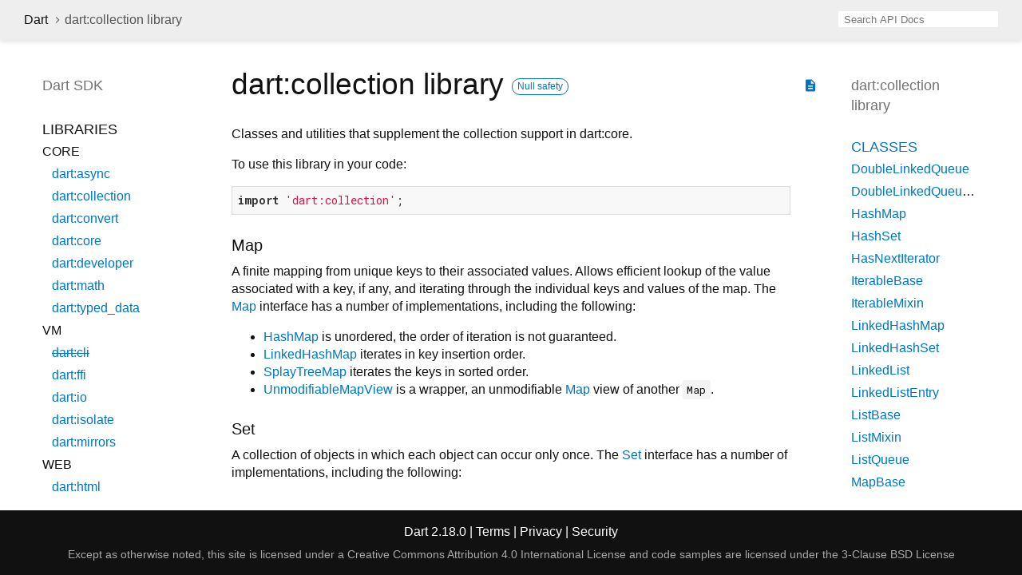

--- FILE ---
content_type: text/html
request_url: https://api.dart.dev/stable/2.18.0/dart-collection/dart-collection-library.html
body_size: 3775
content:
<!DOCTYPE html>
<html lang="en">
<head>
  <meta charset="utf-8">
  <meta http-equiv="X-UA-Compatible" content="IE=edge">
  <meta name="viewport" content="width=device-width, height=device-height, initial-scale=1, user-scalable=no">
  <meta name="description" content="dart:collection library API docs, for the Dart programming language.">
  <title>dart:collection library - Dart API</title>
  <link rel="canonical" href="https://api.dart.dev/">


  
  <link rel="preconnect" href="https://fonts.gstatic.com">
  <link href="https://fonts.googleapis.com/css2?family=Roboto+Mono:ital,wght@0,300;0,400;0,500;0,700;1,400&amp;display=swap" rel="stylesheet">
  <link href="https://fonts.googleapis.com/icon?family=Material+Icons" rel="stylesheet">
  
  <link rel="stylesheet" href="../static-assets/github.css?v1">
  <link rel="stylesheet" href="../static-assets/styles.css?v1">
  <link rel="icon" href="../static-assets/favicon.png?v1">

  
<!-- Google tag (gtag.js) -->
<script async src="https://www.googletagmanager.com/gtag/js?id=G-VVQ8908SJ5"></script>
<script>
window.dataLayer = window.dataLayer || [];
function gtag(){dataLayer.push(arguments);}
gtag('js', new Date());

gtag('config', 'G-VVQ8908SJ5');
</script>
<link rel="preconnect" href="https://fonts.googleapis.com">
<link rel="preconnect" href="https://fonts.gstatic.com" crossorigin>
<link rel="preload" href="https://fonts.googleapis.com/css2?family=Google+Sans+Text:wght@400&family=Google+Sans:wght@500&display=swap" as="style">
<link rel="stylesheet" href="https://fonts.googleapis.com/css2?family=Google+Sans+Text:wght@400&family=Google+Sans:wght@500&display=swap">
<link rel="stylesheet" href="https://www.gstatic.com/glue/cookienotificationbar/cookienotificationbar.min.css">
</head>


<body data-base-href="../" data-using-base-href="false">

<div id="overlay-under-drawer"></div>

<header id="title">
  <button id="sidenav-left-toggle" type="button">&nbsp;</button>
  <ol class="breadcrumbs gt-separated dark hidden-xs">
    <li><a href="../index.html">Dart</a></li>
    <li class="self-crumb">dart:collection library</li>
  </ol>
  <div class="self-name">dart:collection</div>
  <form class="search navbar-right" role="search">
    <input type="text" id="search-box" autocomplete="off" disabled class="form-control typeahead" placeholder="Loading search...">
  </form>
</header>

<main>


  <div id="dartdoc-main-content" class="main-content">
      <div>
  <div id="external-links" class="btn-group"><a title="View source code" class="source-link" href="https://github.com/dart-lang/sdk/blob/63c2197b976931c6472d9dc9574f98ff2ae9408c/sdk/lib/collection/collection.dart#L55"><i class="material-icons">description</i></a></div>
<h1><span class="kind-library">dart:collection</span> library 
    <a href="https://dart.dev/null-safety" class="feature feature-null-safety" title="Supports the null safety language feature.">Null safety</a>
 
</h1></div>

    
<section class="desc markdown">
  <p>Classes and utilities that supplement the collection support in dart:core.</p>
<p>To use this library in your code:</p>
<pre class="language-dart"><code class="language-dart">import 'dart:collection';
</code></pre>
<h2 id="map">Map</h2>
<p>A finite mapping from unique keys to their associated values.
Allows efficient lookup of the value associated with a key, if any,
and iterating through the individual keys and values of the map.
The <a href="../dart-core/Map-class.html">Map</a> interface has a number of implementations, including the following:</p>
<ul>
<li><a href="../dart-collection/HashMap-class.html">HashMap</a> is unordered, the order of iteration is not guaranteed.</li>
<li><a href="../dart-collection/LinkedHashMap-class.html">LinkedHashMap</a> iterates in key insertion order.</li>
<li><a href="../dart-collection/SplayTreeMap-class.html">SplayTreeMap</a> iterates the keys in sorted order.</li>
<li><a href="../dart-collection/UnmodifiableMapView-class.html">UnmodifiableMapView</a> is a wrapper, an unmodifiable <a href="../dart-core/Map-class.html">Map</a> view of another
<code>Map</code>.</li>
</ul>
<h2 id="set">Set</h2>
<p>A collection of objects in which each object can occur only once.
The <a href="../dart-core/Set-class.html">Set</a> interface has a number of implementations, including the following:</p>
<ul>
<li><a href="../dart-collection/HashSet-class.html">HashSet</a> the order of the objects in the iterations is not guaranteed.</li>
<li><a href="../dart-collection/LinkedHashSet-class.html">LinkedHashSet</a> iterates the objects in insertion order.</li>
<li><a href="../dart-collection/SplayTreeSet-class.html">SplayTreeSet</a> iterates the objects in sorted order.</li>
<li><a href="../dart-collection/UnmodifiableSetView-class.html">UnmodifiableSetView</a> is a wrapper, an unmodifiable <a href="../dart-core/Set-class.html">Set</a> view of another
<code>Set</code>.</li>
</ul>
<h2 id="queue">Queue</h2>
<p>A queue is a sequence of elements that is intended to be modified,
by adding or removing elements, only at its ends.
Dart queues are <em>double ended</em> queues, which means that they can be
accessed equally from either end, and can therefore be used
to implement both stack and queue behavior.</p>
<ul>
<li><a href="../dart-collection/Queue-class.html">Queue</a> is the general interface for queues.</li>
<li><a href="../dart-collection/ListQueue-class.html">ListQueue</a> is a list-based queue. Default implementation for <a href="../dart-collection/Queue-class.html">Queue</a>.</li>
<li><a href="../dart-collection/DoubleLinkedQueue-class.html">DoubleLinkedQueue</a> is a queue implementation based on a double-linked
list.</li>
</ul>
<h2 id="list">List</h2>
<p>An indexable Sequence of objects. Objects can be accessed using their
position, index, in the sequence. <a href="../dart-core/List-class.html">List</a> is also called an "array" in other
programming languages.</p>
<ul>
<li><a href="../dart-collection/UnmodifiableListView-class.html">UnmodifiableListView</a> is a wrapper, an unmodifiable <a href="../dart-core/List-class.html">List</a> view of
another <code>List</code>.</li>
</ul>
<h2 id="linkedlist">LinkedList</h2>
<p><a href="../dart-collection/LinkedList-class.html">LinkedList</a> is a specialized double-linked list of elements that extends
<a href="../dart-collection/LinkedListEntry-class.html">LinkedListEntry</a>. Each element knows its own place in the linked list,
as well as which list it is in.</p>
</section>


    <section class="summary offset-anchor" id="classes">
      <h2>Classes</h2>

      <dl>
        <dt id="DoubleLinkedQueue">
  <span class="name "><a href="../dart-collection/DoubleLinkedQueue-class.html">DoubleLinkedQueue</a><span class="signature">&lt;<wbr><span class="type-parameter">E</span>&gt;</span></span> 

</dt>
<dd>
  A <a href="../dart-collection/Queue-class.html">Queue</a> implementation based on a double-linked list.
</dd>

        <dt id="DoubleLinkedQueueEntry">
  <span class="name "><a href="../dart-collection/DoubleLinkedQueueEntry-class.html">DoubleLinkedQueueEntry</a><span class="signature">&lt;<wbr><span class="type-parameter">E</span>&gt;</span></span> 

</dt>
<dd>
  An entry in a doubly linked list.
</dd>

        <dt id="HashMap">
  <span class="name "><a href="../dart-collection/HashMap-class.html">HashMap</a><span class="signature">&lt;<wbr><span class="type-parameter">K</span>, <span class="type-parameter">V</span>&gt;</span></span> 

</dt>
<dd>
  A hash-table based implementation of <a href="../dart-core/Map-class.html">Map</a>.
</dd>

        <dt id="HashSet">
  <span class="name "><a href="../dart-collection/HashSet-class.html">HashSet</a><span class="signature">&lt;<wbr><span class="type-parameter">E</span>&gt;</span></span> 

</dt>
<dd>
  An unordered hash-table based <a href="../dart-core/Set-class.html">Set</a> implementation.
</dd>

        <dt id="HasNextIterator">
  <span class="name "><a href="../dart-collection/HasNextIterator-class.html">HasNextIterator</a><span class="signature">&lt;<wbr><span class="type-parameter">E</span>&gt;</span></span> 

</dt>
<dd>
  The <a href="../dart-collection/HasNextIterator-class.html">HasNextIterator</a> class wraps an <a href="../dart-core/Iterator-class.html">Iterator</a> and provides methods to
iterate over an object using <code>hasNext</code> and <code>next</code>.
</dd>

        <dt id="IterableBase">
  <span class="name "><a href="../dart-collection/IterableBase-class.html">IterableBase</a><span class="signature">&lt;<wbr><span class="type-parameter">E</span>&gt;</span></span> 

</dt>
<dd>
  Base class for implementing <a href="../dart-core/Iterable-class.html">Iterable</a>.
</dd>

        <dt id="IterableMixin">
  <span class="name "><a href="../dart-collection/IterableMixin-class.html">IterableMixin</a><span class="signature">&lt;<wbr><span class="type-parameter">E</span>&gt;</span></span> 

</dt>
<dd>
  This <a href="../dart-core/Iterable-class.html">Iterable</a> mixin implements all <a href="../dart-core/Iterable-class.html">Iterable</a> members except <code>iterator</code>.
</dd>

        <dt id="LinkedHashMap">
  <span class="name "><a href="../dart-collection/LinkedHashMap-class.html">LinkedHashMap</a><span class="signature">&lt;<wbr><span class="type-parameter">K</span>, <span class="type-parameter">V</span>&gt;</span></span> 

</dt>
<dd>
  An insertion-ordered <a href="../dart-core/Map-class.html">Map</a> with expected constant-time lookup.
</dd>

        <dt id="LinkedHashSet">
  <span class="name "><a href="../dart-collection/LinkedHashSet-class.html">LinkedHashSet</a><span class="signature">&lt;<wbr><span class="type-parameter">E</span>&gt;</span></span> 

</dt>
<dd>
  A <a href="../dart-collection/LinkedHashSet-class.html">LinkedHashSet</a> is a hash-table based <a href="../dart-core/Set-class.html">Set</a> implementation.
</dd>

        <dt id="LinkedList">
  <span class="name "><a href="../dart-collection/LinkedList-class.html">LinkedList</a><span class="signature">&lt;<wbr><span class="type-parameter">E extends <a href="../dart-collection/LinkedListEntry-class.html">LinkedListEntry</a><span class="signature">&lt;<wbr><span class="type-parameter">E</span>&gt;</span></span>&gt;</span></span> 

</dt>
<dd>
  A specialized double-linked list of elements that extends <a href="../dart-collection/LinkedListEntry-class.html">LinkedListEntry</a>.
</dd>

        <dt id="LinkedListEntry">
  <span class="name "><a href="../dart-collection/LinkedListEntry-class.html">LinkedListEntry</a><span class="signature">&lt;<wbr><span class="type-parameter">E extends <a href="../dart-collection/LinkedListEntry-class.html">LinkedListEntry</a><span class="signature">&lt;<wbr><span class="type-parameter">E</span>&gt;</span></span>&gt;</span></span> 

</dt>
<dd>
  An object that can be an element in a <a href="../dart-collection/LinkedList-class.html">LinkedList</a>.
</dd>

        <dt id="ListBase">
  <span class="name "><a href="../dart-collection/ListBase-class.html">ListBase</a><span class="signature">&lt;<wbr><span class="type-parameter">E</span>&gt;</span></span> 

</dt>
<dd>
  Abstract implementation of a list.
</dd>

        <dt id="ListMixin">
  <span class="name "><a href="../dart-collection/ListMixin-class.html">ListMixin</a><span class="signature">&lt;<wbr><span class="type-parameter">E</span>&gt;</span></span> 

</dt>
<dd>
  Base implementation of a <a href="../dart-core/List-class.html">List</a> class.
</dd>

        <dt id="ListQueue">
  <span class="name "><a href="../dart-collection/ListQueue-class.html">ListQueue</a><span class="signature">&lt;<wbr><span class="type-parameter">E</span>&gt;</span></span> 

</dt>
<dd>
  List based <a href="../dart-collection/Queue-class.html">Queue</a>.
</dd>

        <dt id="MapBase">
  <span class="name "><a href="../dart-collection/MapBase-class.html">MapBase</a><span class="signature">&lt;<wbr><span class="type-parameter">K</span>, <span class="type-parameter">V</span>&gt;</span></span> 

</dt>
<dd>
  Base class for implementing a <a href="../dart-core/Map-class.html">Map</a>.
</dd>

        <dt id="MapMixin">
  <span class="name "><a href="../dart-collection/MapMixin-class.html">MapMixin</a><span class="signature">&lt;<wbr><span class="type-parameter">K</span>, <span class="type-parameter">V</span>&gt;</span></span> 

</dt>
<dd>
  Mixin implementing a <a href="../dart-core/Map-class.html">Map</a>.
</dd>

        <dt id="MapView">
  <span class="name "><a href="../dart-collection/MapView-class.html">MapView</a><span class="signature">&lt;<wbr><span class="type-parameter">K</span>, <span class="type-parameter">V</span>&gt;</span></span> 

</dt>
<dd>
  Wrapper around a class that implements <a href="../dart-core/Map-class.html">Map</a> that only exposes <code>Map</code>
members.
</dd>

        <dt id="Queue">
  <span class="name "><a href="../dart-collection/Queue-class.html">Queue</a><span class="signature">&lt;<wbr><span class="type-parameter">E</span>&gt;</span></span> 

</dt>
<dd>
  A <a href="../dart-collection/Queue-class.html">Queue</a> is a collection that can be manipulated at both ends. One
can iterate over the elements of a queue through <a href="../dart-core/Iterable/forEach.html">forEach</a> or with
an <a href="../dart-core/Iterator-class.html">Iterator</a>.
</dd>

        <dt id="SetBase">
  <span class="name "><a href="../dart-collection/SetBase-class.html">SetBase</a><span class="signature">&lt;<wbr><span class="type-parameter">E</span>&gt;</span></span> 

</dt>
<dd>
  Base implementation of <a href="../dart-core/Set-class.html">Set</a>.
</dd>

        <dt id="SetMixin">
  <span class="name "><a href="../dart-collection/SetMixin-class.html">SetMixin</a><span class="signature">&lt;<wbr><span class="type-parameter">E</span>&gt;</span></span> 

</dt>
<dd>
  Mixin implementation of <a href="../dart-core/Set-class.html">Set</a>.
</dd>

        <dt id="SplayTreeMap">
  <span class="name "><a href="../dart-collection/SplayTreeMap-class.html">SplayTreeMap</a><span class="signature">&lt;<wbr><span class="type-parameter">K</span>, <span class="type-parameter">V</span>&gt;</span></span> 

</dt>
<dd>
  A <a href="../dart-core/Map-class.html">Map</a> of objects that can be ordered relative to each other.
</dd>

        <dt id="SplayTreeSet">
  <span class="name "><a href="../dart-collection/SplayTreeSet-class.html">SplayTreeSet</a><span class="signature">&lt;<wbr><span class="type-parameter">E</span>&gt;</span></span> 

</dt>
<dd>
  A <a href="../dart-core/Set-class.html">Set</a> of objects that can be ordered relative to each other.
</dd>

        <dt id="UnmodifiableListView">
  <span class="name "><a href="../dart-collection/UnmodifiableListView-class.html">UnmodifiableListView</a><span class="signature">&lt;<wbr><span class="type-parameter">E</span>&gt;</span></span> 

</dt>
<dd>
  An unmodifiable <a href="../dart-core/List-class.html">List</a> view of another List.
</dd>

        <dt id="UnmodifiableMapBase">
  <span class="name "><a href="../dart-collection/UnmodifiableMapBase-class.html">UnmodifiableMapBase</a><span class="signature">&lt;<wbr><span class="type-parameter">K</span>, <span class="type-parameter">V</span>&gt;</span></span> 

</dt>
<dd>
  Basic implementation of an unmodifiable <a href="../dart-core/Map-class.html">Map</a>.
</dd>

        <dt id="UnmodifiableMapView">
  <span class="name "><a href="../dart-collection/UnmodifiableMapView-class.html">UnmodifiableMapView</a><span class="signature">&lt;<wbr><span class="type-parameter">K</span>, <span class="type-parameter">V</span>&gt;</span></span> 

</dt>
<dd>
  View of a <a href="../dart-core/Map-class.html">Map</a> that disallow modifying the map.
</dd>

        <dt id="UnmodifiableSetView">
  <span class="name "><a href="../dart-collection/UnmodifiableSetView-class.html">UnmodifiableSetView</a><span class="signature">&lt;<wbr><span class="type-parameter">E</span>&gt;</span></span> 

</dt>
<dd>
  An unmodifiable <a href="../dart-core/Set-class.html">Set</a> view of another <a href="../dart-core/Set-class.html">Set</a>.
</dd>

      </dl>
    </section>









  </div> <!-- /.main-content -->

  <div id="dartdoc-sidebar-left" class="sidebar sidebar-offcanvas-left">
    <header id="header-search-sidebar" class="hidden-l">
  <form class="search-sidebar" role="search">
    <input type="text" id="search-sidebar" autocomplete="off" disabled class="form-control typeahead" placeholder="Loading search...">
  </form>
</header>

<ol class="breadcrumbs gt-separated dark hidden-l" id="sidebar-nav">
  <li><a href="../index.html">Dart</a></li>
  <li class="self-crumb">dart:collection library</li>
</ol>


    <h5><span class="package-name">Dart</span> <span class="package-kind">SDK</span></h5>
    <ol>
      <li class="section-title">Libraries</li>
      <li class="section-subtitle">Core</li>
        <li class="section-subitem"><a href="../dart-async/dart-async-library.html">dart:async</a></li>
        <li class="section-subitem"><a href="../dart-collection/dart-collection-library.html">dart:collection</a></li>
        <li class="section-subitem"><a href="../dart-convert/dart-convert-library.html">dart:convert</a></li>
        <li class="section-subitem"><a href="../dart-core/dart-core-library.html">dart:core</a></li>
        <li class="section-subitem"><a href="../dart-developer/dart-developer-library.html">dart:developer</a></li>
        <li class="section-subitem"><a href="../dart-math/dart-math-library.html">dart:math</a></li>
        <li class="section-subitem"><a href="../dart-typed_data/dart-typed_data-library.html">dart:typed_data</a></li>
      <li class="section-subtitle">VM</li>
        <li class="section-subitem"><a class="deprecated" href="../dart-cli/dart-cli-library.html">dart:cli</a></li>
        <li class="section-subitem"><a href="../dart-ffi/dart-ffi-library.html">dart:ffi</a></li>
        <li class="section-subitem"><a href="../dart-io/dart-io-library.html">dart:io</a></li>
        <li class="section-subitem"><a href="../dart-isolate/dart-isolate-library.html">dart:isolate</a></li>
        <li class="section-subitem"><a href="../dart-mirrors/dart-mirrors-library.html">dart:mirrors</a></li>
      <li class="section-subtitle">Web</li>
        <li class="section-subitem"><a href="../dart-html/dart-html-library.html">dart:html</a></li>
        <li class="section-subitem"><a href="../dart-indexed_db/dart-indexed_db-library.html">dart:indexed_db</a></li>
        <li class="section-subitem"><a href="../dart-js/dart-js-library.html">dart:js</a></li>
        <li class="section-subitem"><a href="../dart-js_util/dart-js_util-library.html">dart:js_util</a></li>
        <li class="section-subitem"><a href="../dart-svg/dart-svg-library.html">dart:svg</a></li>
        <li class="section-subitem"><a href="../dart-web_audio/dart-web_audio-library.html">dart:web_audio</a></li>
        <li class="section-subitem"><a href="../dart-web_gl/dart-web_gl-library.html">dart:web_gl</a></li>
</ol>

  </div>

  <div id="dartdoc-sidebar-right" class="sidebar sidebar-offcanvas-right">
    <h5>dart:collection library</h5>
    <ol>
  <li class="section-title"><a href="../dart-collection/dart-collection-library.html#classes">Classes</a></li>
  <li><a href="../dart-collection/DoubleLinkedQueue-class.html">DoubleLinkedQueue</a></li>
  <li><a href="../dart-collection/DoubleLinkedQueueEntry-class.html">DoubleLinkedQueueEntry</a></li>
  <li><a href="../dart-collection/HashMap-class.html">HashMap</a></li>
  <li><a href="../dart-collection/HashSet-class.html">HashSet</a></li>
  <li><a href="../dart-collection/HasNextIterator-class.html">HasNextIterator</a></li>
  <li><a href="../dart-collection/IterableBase-class.html">IterableBase</a></li>
  <li><a href="../dart-collection/IterableMixin-class.html">IterableMixin</a></li>
  <li><a href="../dart-collection/LinkedHashMap-class.html">LinkedHashMap</a></li>
  <li><a href="../dart-collection/LinkedHashSet-class.html">LinkedHashSet</a></li>
  <li><a href="../dart-collection/LinkedList-class.html">LinkedList</a></li>
  <li><a href="../dart-collection/LinkedListEntry-class.html">LinkedListEntry</a></li>
  <li><a href="../dart-collection/ListBase-class.html">ListBase</a></li>
  <li><a href="../dart-collection/ListMixin-class.html">ListMixin</a></li>
  <li><a href="../dart-collection/ListQueue-class.html">ListQueue</a></li>
  <li><a href="../dart-collection/MapBase-class.html">MapBase</a></li>
  <li><a href="../dart-collection/MapMixin-class.html">MapMixin</a></li>
  <li><a href="../dart-collection/MapView-class.html">MapView</a></li>
  <li><a href="../dart-collection/Queue-class.html">Queue</a></li>
  <li><a href="../dart-collection/SetBase-class.html">SetBase</a></li>
  <li><a href="../dart-collection/SetMixin-class.html">SetMixin</a></li>
  <li><a href="../dart-collection/SplayTreeMap-class.html">SplayTreeMap</a></li>
  <li><a href="../dart-collection/SplayTreeSet-class.html">SplayTreeSet</a></li>
  <li><a href="../dart-collection/UnmodifiableListView-class.html">UnmodifiableListView</a></li>
  <li><a href="../dart-collection/UnmodifiableMapBase-class.html">UnmodifiableMapBase</a></li>
  <li><a href="../dart-collection/UnmodifiableMapView-class.html">UnmodifiableMapView</a></li>
  <li><a href="../dart-collection/UnmodifiableSetView-class.html">UnmodifiableSetView</a></li>








</ol>

  </div><!--/sidebar-offcanvas-right-->

</main>

<footer>
  <span class="no-break">
    Dart
      2.18.0
  </span>
  <span class="glue-footer">
    <span class="no-break">
      | <a href="https://dart.dev/terms" title="Terms of use">Terms</a>
    </span>
    <span class="no-break">
      | <a href="https://policies.google.com/privacy" target="_blank" rel="noopener" title="Privacy policy" class="no-automatic-external">Privacy</a>
    </span>
    <span class="no-break">
      | <a href="https://dart.dev/security" title="Security philosophy and practices">Security</a>
    </span>

    <div class="copyright" style="font-size: 0.9em; color: darkgrey; margin-top: 0.5em;">
      Except as otherwise noted, this site is licensed under a
      <a style="color: darkgrey;" href="https://creativecommons.org/licenses/by/4.0/">
        Creative Commons Attribution 4.0 International License</a>
      and code samples are licensed under the
      <a style="color: darkgrey;" href="https://opensource.org/licenses/BSD-3-Clause" class="no-automatic-external">
        3-Clause BSD License</a>
    </div>
  </span>
</footer>



<script src="../static-assets/highlight.pack.js?v1"></script>
<script src="../static-assets/docs.dart.js"></script>










<button aria-hidden="true" class="glue-footer__link glue-cookie-notification-bar-control">
  Cookies management controls
</button>
<script src="https://www.gstatic.com/glue/cookienotificationbar/cookienotificationbar.min.js" data-glue-cookie-notification-bar-category="2B">
</script>
    </body></html>